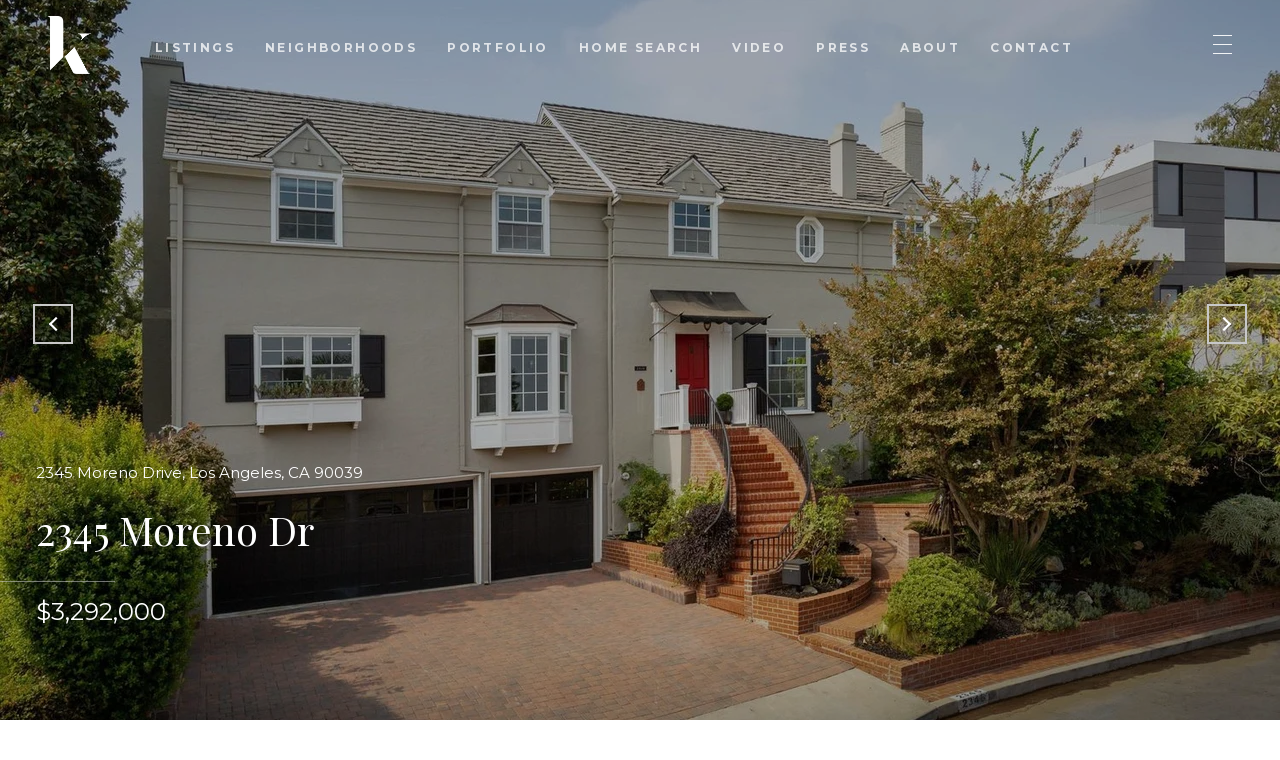

--- FILE ---
content_type: text/html; charset=utf-8
request_url: https://bss.luxurypresence.com/buttons/googleOneTap?companyId=e407c7f5-bda4-4f06-85ac-53cec8591ca4&websiteId=8237918a-f364-4960-9513-d86d716d16bd&pageId=e99438cc-ad0d-45a5-b54d-27014aec248f&sourceUrl=https%3A%2F%2Fkonstantine.me%2Fproperties%2F2345-moreno-dr&pageMeta=%7B%22sourceResource%22%3A%22properties%22%2C%22pageElementId%22%3A%2254d98ec6-f494-49df-84a8-c6f79e27fd6a%22%2C%22pageQueryVariables%22%3A%7B%22property%22%3A%7B%22id%22%3A%2254d98ec6-f494-49df-84a8-c6f79e27fd6a%22%7D%2C%22properties%22%3A%7B%22relatedNeighborhoodPropertyId%22%3A%2254d98ec6-f494-49df-84a8-c6f79e27fd6a%22%2C%22sort%22%3A%22salesPrice%22%7D%2C%22neighborhood%22%3A%7B%7D%2C%22pressReleases%22%3A%7B%22propertyId%22%3A%2254d98ec6-f494-49df-84a8-c6f79e27fd6a%22%7D%7D%7D
body_size: 2820
content:
<style>
  html, body {margin: 0; padding: 0;}
</style>
<script src="https://accounts.google.com/gsi/client" async defer></script>
<script>
const parseURL = (url) => {
    const a = document.createElement('a');
    a.href = url;
    return a.origin;
}

const login = (token, provider, source)  => {
  const origin = (window.location != window.parent.location)
    ? parseURL(document.referrer)
    : window.location.origin;  
  const xhr = new XMLHttpRequest();
  xhr.responseType = 'json';
  xhr.onreadystatechange = function() {
    if (xhr.readyState === 4) {
      const response = xhr.response;
      const msg = {
        event: response.status,
        provider: provider,
        source: source,
        token: token
      }
      window.parent.postMessage(msg, origin);
    }
  }
  xhr.withCredentials = true;
  xhr.open('POST', `${origin}/api/v1/auth/login`, true);
  xhr.setRequestHeader("Content-Type", "application/json;charset=UTF-8");
  xhr.send(JSON.stringify({
    token,
    provider,
    source,
    websiteId: '8237918a-f364-4960-9513-d86d716d16bd',
    companyId: 'e407c7f5-bda4-4f06-85ac-53cec8591ca4',
    pageId: 'e99438cc-ad0d-45a5-b54d-27014aec248f',
    sourceUrl: 'https://konstantine.me/properties/2345-moreno-dr',
    pageMeta: '{"sourceResource":"properties","pageElementId":"54d98ec6-f494-49df-84a8-c6f79e27fd6a","pageQueryVariables":{"property":{"id":"54d98ec6-f494-49df-84a8-c6f79e27fd6a"},"properties":{"relatedNeighborhoodPropertyId":"54d98ec6-f494-49df-84a8-c6f79e27fd6a","sort":"salesPrice"},"neighborhood":{},"pressReleases":{"propertyId":"54d98ec6-f494-49df-84a8-c6f79e27fd6a"}}}',
    utm: '',
    referrer: ''
  }));
}

function getExpirationCookie(expiresInMiliseconds) {
  const tomorrow  = new Date(Date.now() + expiresInMiliseconds); // The Date object returns today's timestamp
  return `konstantine.me-SID=true; expires=${tomorrow.toUTCString()}; path=/; Secure; SameSite=None`;
}

function handleCredentialResponse(response) {
  document.cookie = getExpirationCookie(24 * 60 * 60 * 1000); // 1 day
  login(response.credential, 'GOOGLE', 'GOOGLE_SIGN_ON');
}

function handleClose() {
  const msg = {
    event: 'cancel',
    provider: 'GOOGLE',
    source: 'GOOGLE_SIGN_ON'
  }
  const origin = (window.location != window.parent.location)
    ? parseURL(document.referrer)
    : window.location.origin;
  window.parent.postMessage(msg, origin);
  document.cookie = getExpirationCookie(2 * 60 * 60 * 1000); // 2 hours
}

</script>
<div id="g_id_onload"
  data-client_id="673515100752-7s6f6j0qab4skl22cjpp7eirb2rjmfcg.apps.googleusercontent.com"
  data-callback="handleCredentialResponse"
  data-intermediate_iframe_close_callback="handleClose"
  data-state_cookie_domain = "konstantine.me"
  data-allowed_parent_origin="https://konstantine.me"
  data-skip_prompt_cookie="konstantine.me-SID"
  data-cancel_on_tap_outside="false"
></div>